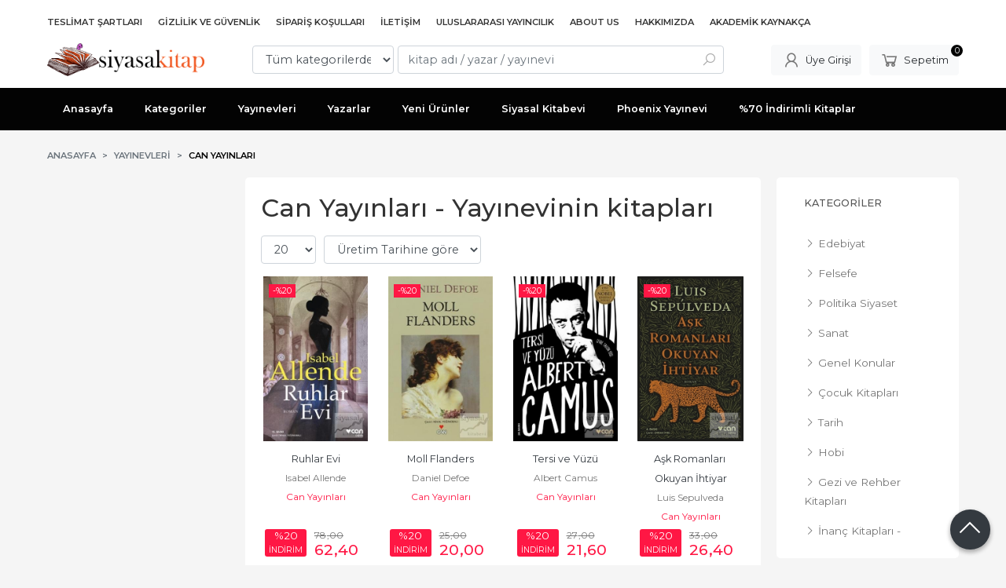

--- FILE ---
content_type: text/html; charset=utf-8;
request_url: https://www.siyasalkitap.com/can-yayinlari
body_size: 9409
content:
<!DOCTYPE html>
<html lang="tr-TR">
<head>
<meta http-equiv="Content-Type" content="text/html; charset=utf-8" />
<title>Can Yayınları - Yayınevinin kitapları</title>
<meta name="description" content="Can Yayınları - Yayınevinin kitapları" />
<meta name="keywords" content="Can Yayınları - Yayınevinin kitapları" />
<meta name="robots" content="index, follow" />
 

<meta name="viewport" content="width=device-width, initial-scale=1, maximum-scale=2"/>
<meta name="apple-mobile-web-app-capable" content="yes"/>


<link rel="canonical" href="https://www.siyasalkitap.com/can-yayinlari" />
<meta property="og:url" content="https://www.siyasalkitap.com/can-yayinlari" />


<link rel="dns-prefetch" href="//cdn1.dokuzsoft.com" />
<link rel="dns-prefetch" href="//stats.g.doubleclick.net" />
<link rel="dns-prefetch" href="//www.google-analytics.com" />
<link rel="dns-prefetch" href="//www.googleadservices.com" />

<link rel="shortcut icon" href="/u/siyasalkitap/favicon.ico?v=39966" type="image/x-icon" />

 <link type="text/css" href="https://stackpath.bootstrapcdn.com/bootstrap/4.5.0/css/bootstrap.min.css" rel="stylesheet" />
<link type="text/css" href="https://cdnjs.cloudflare.com/ajax/libs/line-awesome/1.3.0/line-awesome/css/line-awesome.min.css" rel="stylesheet" />
<link type="text/css" href="https://cdn.jsdelivr.net/npm/slick-carousel@1.8.1/slick/slick.css" rel="stylesheet" />
<link type="text/css" href="/js/fancybox/jquery.fancybox.css?v=39966" rel="stylesheet" />
<link type="text/css" href="/templates/default-neo/css/main.css?v=39966" rel="stylesheet" />
<link type="text/css" href="/templates/default-neo/css/color.default.css?v=39966" rel="stylesheet" />
<link type="text/css" href="/u/siyasalkitap/custom_user_default-neo.css?v=39966" rel="stylesheet" />

<!-- Google tag (gtag.js) -->
<script async src="https://www.googletagmanager.com/gtag/js?id=G-RXN5ZDZJ4S"></script>
<script>
  window.dataLayer = window.dataLayer || [];
  function gtag(){dataLayer.push(arguments);}
  gtag('js', new Date());

  gtag('config', 'G-RXN5ZDZJ4S');
</script>
<style>
body, html {
  --color-primary: 3, 3, 3;
  --color-lighten10: 26, 26, 26;
  --color-lighten15: 39, 39, 39;
  --color-lighten20: 51, 51, 51;
  --color-darken3: 0, 0, 0;
  --color-darken6: 0, 0, 0;
    --color-secondary: 0, 0, 0;
  }
</style>

</head>

<body>
  <div class="page page_prdlist   ">
    <div class="container-page container-fluid container_logged_out">
      <div class="Content-wrapper">

        <div class="banner_top"></div>

                <div class="Header-top">
	<div class="container">

	<div class="Header-top-menu">
			<ul>
			<li ><a href="/teslimat-sartlari-pg3.html" ><span>Teslimat Şartları</span></a>
				</li>			
			<li ><a href="/gizlilik-ve-guvenlik" ><span>Gizlilik ve Güvenlik</span></a>
				</li>			
			<li ><a href="/siparis-kosullari" ><span>Sipariş Koşulları</span></a>
				</li>			
			<li ><a href="/iletisim.html" ><span>İletişim</span></a>
				</li>			
			<li ><a href="/uluslararasi-yayincilik-1" target="_blank"><span>Uluslararası Yayıncılık</span></a>
				</li>			
			<li ><a href="/about-us" ><span>About Us</span></a>
				</li>			
			<li ><a href="/hakkimizda" ><span>Hakkımızda</span></a>
				</li>			
			<li ><a href="/akademik-kaynakca" ><span>Akademik Kaynakça</span></a>
				</li>			
			
	</ul>

	</div>
	
	<div class="user_menu">
		<ul>
			      
    
            						
          <li>
            <a href="https://www.siyasalkitap.com/register" rel="nofollow">
              <span>Üye ol</span>
            </a>
          </li>            
                      

      
      
			<li>
				<a href="https://www.siyasalkitap.com/login" rel="nofollow">
					<span>Üye Girişi</span>
				</a>
			</li>
			
					</ul>
	</div>
	</div>
</div><header class="Header Header--sticky">
  <div class="container Header-container">
    <div class="Header-logo">
      <i id="HeaderMenuOpen" class="la la-bars"></i>
      <a href="https://www.siyasalkitap.com/">
        <img src="/u/siyasalkitap/revize4-1602748679.png" alt="www.siyasalkitap.com">
      </a>
      <i id="HeaderSearchOpen" class="la la-search"></i>
    </div>

    <div class="Search" data-error-text="Arama için en az 3 karakter girmelisiniz.">
	<div class="Search-overlay"></div>
	<div class="Search-container">
		<i id="HeaderSearchClose" class="la la-close"></i>	
		<form action="https://www.siyasalkitap.com/search" onsubmit="return checkSearchForm(this);">
			<input type="hidden" name="p" value="Products" />
			<input type="hidden" id="q_field_active" name="q_field_active" value="0" />

			<div class="Search-content">
				<div class="form-group form-group-select">
				  <select class="form-control shadow-none" id="ctg_id" name="ctg_id">
				  	<option value="">Tüm kategorilerde</option>
							
	<option value="501">Aile Çocuk</option>
	
	<option value="365">Bilgisayar</option>
	
	<option value="511">Diğer</option>
	
	<option value="265">Gezi ve Rehber Kitapları</option>
	
	<option value="488">Hizmet</option>
	
	<option value="307">İnanç Kitapları - Mitolojiler</option>
	
	<option value="270">Politika Siyaset</option>
	
	<option value="297">Sanat</option>
	
	<option value="290">Yabancı Dilde Kitaplar</option>
	
	<option value="279">Yemek Kitapları</option>
	
	<option value="73">Akademik</option>
	
	<option value="125">Bilim - Mühendislik</option>
	
	<option value="74">Çocuk Kitapları</option>
	
	<option value="130">Edebiyat</option>
	
	<option value="109">Eğitim</option>
	
	<option value="81">Ekonomi</option>
	
	<option value="94">Felsefe</option>
	
	<option value="252">Foreign Rights</option>
	
	<option value="234">Genel Konular</option>
	
	<option value="190">Hobi</option>
	
	<option value="105">Hukuk</option>
	
	<option value="165">İnsan ve Toplum</option>
	
	<option value="215">İslam</option>
	
	<option value="506">İthaki Yayınları - Bilimkurgu Dizisi</option>
	
	<option value="524">Kıta Dağıtım</option>
	
	<option value="124">Mitoloji - İnanç Kitapları</option>
	
	<option value="223">Müzik</option>
	
	<option value="206">Periyodik Yayınlar</option>
	
	<option value="192">Politika - Siyaset</option>
	
	<option value="241">Psikoloji</option>
	
	<option value="254">Sağlık</option>
	
	<option value="207">Sosyoloji</option>
	
	<option value="80">Şiir Kitapları</option>
	
	<option value="174">Tarih</option>
	
	<option value="520">V. İlişkisel Sosyal Bilimler Kongresi</option>

				  </select>
				</div>
				<div class="form-group form-group-search">
				  <input data-container="form-group-search" type="text" name="q" id="qsearch" class="form-control shadow-none" value="" placeholder="kitap adı / yazar / yayınevi " autocomplete="off">
					<button type="submit" class="btn" name="search">
						<i class="la la-search"></i>
					</button>
					<div class="Search-autocomplete">
						<div class="Search-autocomplete-content"></div>
						<div class="Search-autocomplete-none">Sonuç bulunamadı</div>
					</div>
				</div>
			</div>
			<!--<a class="Search-detail" href="https://www.siyasalkitap.com/index.php?p=Products&amp;search_form=1" rel="nofollow">Detaylı Arama</a>-->

			<input type="hidden" id="q_field" name="q_field" value="" />
		</form>
	</div>
</div>
    <div class="Header-right">
      <div class="Header-right-profile">
                <a class="btn btn-light" href="https://www.siyasalkitap.com/login" rel="nofollow">
          <i class="la la-user"></i>
          <span>Üye Girişi</span>
        </a>
              </div>
              <div class="Cart ">
	<div class="Cart-icon">
    <a href="https://www.siyasalkitap.com/cart" class="btn btn-light">
      <i class="la la-shopping-cart"></i>
      <span>Sepetim</span>
      <span class="dy_cart_prd_count">0</span>
    </a>
  </div>
</div>

<div class="cart_box_container"></div>          </div>
  </div>

  <nav class="Header-menu">
    <div class="Header-menu-overlay"></div>
    <div class="container">
      <i id="HeaderMenuClose" class="la la-times"></i>
      <div class="Header-right">
        <div class="Header-right-profile">
                    <a class="btn btn-light" href="https://www.siyasalkitap.com/login" rel="nofollow">
            <i class="la la-user"></i>
            <span>Üye Girişi</span>
          </a>
                  </div>
                  <div class="Cart ">
	<div class="Cart-icon">
    <a href="https://www.siyasalkitap.com/cart" class="btn btn-light">
      <i class="la la-shopping-cart"></i>
      <span>Sepetim</span>
      <span class="dy_cart_prd_count">0</span>
    </a>
  </div>
</div>

<div class="cart_box_container"></div>              </div>
      	<ul>
			<li ><a href="/" ><span>Anasayfa</span></a>
				</li>			
			<li ><a href="/kategoriler.html" ><span>Kategoriler</span></a>
				</li>			
			<li ><a href="/yayinevleri.html" ><span>Yayınevleri</span></a>
				</li>			
			<li ><a href="/yazarlar.html" ><span>Yazarlar</span></a>
				</li>			
			<li ><a href="/yeni-urunler" ><span>Yeni Ürünler</span></a>
				</li>			
			<li ><a href="/siyasal-kitabevi" ><span>Siyasal Kitabevi</span></a>
				</li>			
			<li ><a href="/index.php?p=Products&pub_id=1005" ><span>Phoenix Yayınevi</span></a>
				</li>			
			<li ><a href="/70-indirimli-kitaplar-1" ><span>%70 İndirimli Kitaplar</span></a>
				</li>			
			
	</ul>

          </div>
  </nav>
</header>        
        <main class="Content">
        	<div class="container">
            
            <nav aria-label="breadcrumb">
	<ul class="breadcrumb" itemscope itemtype="https://schema.org/BreadcrumbList">
														<li class="breadcrumb-item" aria-current="page" itemprop="itemListElement" itemscope itemtype="https://schema.org/ListItem">
					<a itemprop="item" href="/">
						<span itemprop="name">Anasayfa</span>
					</a>
					<meta itemprop="position" content="1" />
				</li>
															<li class="breadcrumb-item" aria-current="page" itemprop="itemListElement" itemscope itemtype="https://schema.org/ListItem">
					<a itemprop="item" href="/yayinevleri.html">
						<span itemprop="name">Yayınevleri</span>
					</a>
					<meta itemprop="position" content="2" />
				</li>
															<li class="breadcrumb-item active" aria-current="page" itemprop="itemListElement" itemscope itemtype="https://schema.org/ListItem">
					<a itemprop="item" href="https://www.siyasalkitap.com/can-yayinlari">
						<span itemprop="name">Can Yayınları</span>
					</a>
					<meta itemprop="position" content="3" />
				</li>
						</ul>
</nav>          </div>

                  	<div class="layout_010">	
        	<div>
	<div class="mod_container " id="mod_container_189" >
   <div class="container">
     
   </div> 
  </div>	
</div>
        	</div>
        	
        	<div id="layout_style" class="container layout_111">
                          <div class="side_column left_column">
                
              </div>
                        <div class="main_content">
                              <div class="list prd_list">
		<div class="prd_list_container_box">
		<div class="prd_list_container">
			<h1 class="contentHeader prdListHeader">Can Yayınları - Yayınevinin kitapları</h1>
			
			
										
			<div class="prd_list_settings">
				<form action="https://www.siyasalkitap.com/can-yayinlari?" method="get" id="prd_filter">
					<input type='hidden' name='p' value='Products' /><input type='hidden' name='pub_id' value='7043' /><input type='hidden' name='sort_type' value='prd_press_date-desc' /><input type='hidden' name='page' value='1' />
										<div class="sort_options">
						<div class="form-group rec_per_page">
							<select title="Ürün Göster" onchange="$('#prd_filter').submit();" class="form-control" name="rec_per_page">
								<option value="10">10</option>
<option value="20" selected="selected">20</option>
<option value="30">30</option>
<option value="40">40</option>
<option value="50">50</option>
<option value="100">100</option>

							</select>
						</div>
						<div class="form-group">
							<select title="Sırala" onchange="$('#prd_filter').submit();" class="form-control sort_type" name="sort_type">
								<option value="prd_id-desc">Siteye eklenme tarihine göre yeniden eskiye</option>
<option value="prd_id-asc">Siteye eklenme tarihine göre eskiden yeniye</option>
<option value="prd_press_date-desc" selected="selected">Üretim Tarihine göre yeniden eskiye</option>
<option value="prd_press_date-asc">Üretim Tarihine göre eskiden yeniye</option>
<option value="prd_barcode-desc">Barkod numarasına göre azalan</option>
<option value="prd_barcode-asc">Barkod numarasına göre artan</option>
<option value="prd_name-asc">İsme göre artan (A-&gt;Z)</option>
<option value="prd_name-desc">İsme göre azalan (Z-&gt;A)</option>
<option value="prd_final_price-desc">Fiyata göre azalan</option>
<option value="prd_final_price-asc">Fiyata göre artan</option>
<option value="prs_daily-desc">Günlük çok satanlara göre</option>
<option value="prs_weekly-desc">Haftalık çok satanlara göre</option>
<option value="prs_monthly-desc">Aylık çok satanlara göre</option>
<option value="prs_yearly-desc">Yıllık çok satanlara göre</option>
<option value="prs_alltimes-desc">Tüm zamanlar çok satanlara göre</option>
<option value="prd_discount_rate-desc">İndirim oranına göre azalan</option>
<option value="rel-desc">İlişkilendirmeye göre sırala</option>

							</select>
						</div>
					</div>
									</form>

				<a id="ChangeFilters" class="btn btn-sm btn-orange">
					<i class="la la-filter"></i>
				</a>
			</div>
      
            
      
												<ul class="grid grid-4">
			<li>
<div class="Product Product_b Product_438064" data-prd-id="438064" data-prd-barcode="9789750744624">

	<div class="Product-image-wrapper">
		<div class="Product-image image_b">
			<div class="prd_img_items">
								<div class="discount" data-discount="20">-%<span>20</span></div>							</div>

						
						<a title="Ruhlar Evi" class="tooltip-ajax" href="https://www.siyasalkitap.com/ruhlar-evi">
				<img class="prd_img prd_img_189_0_438064 lazy" width="100" height="100" src="/i/1x1.png" data-src="/u/siyasalkitap/img/b/r/u/ruhlar-evi861df9cb2e151b66e0f95e29ef17e733.jpg" alt="Ruhlar Evi" title="Ruhlar Evi">
			</a>
			
			      			<div class="actions">
								<span class="btn btn-dark btn-sm prd_no_sell_list disabled">Stokta yok</span>
							</div>
      					</div>
	</div>
	<div class="Product-content">
		<div class="name"><a href="https://www.siyasalkitap.com/ruhlar-evi">Ruhlar Evi</a></div>
		<div class="writer"><a href="https://www.siyasalkitap.com/isabel-allende">Isabel Allende</a></div>		
				<div class="publisher"><a href="https://www.siyasalkitap.com/can-yayinlari">Can Yayınları</a></div>
				
    		<div class="price_box">
						<div class="discount">
				<span>%20</span>
				<div class="discount_text">İNDİRİM</div>
			</div>
						<div class="price_box_wrapper">
				<span class="price price_list convert_cur" data-price="78.00" data-cur-code="TL">78<sup>,00</sup> <span class="fa fa-try fa_cur_code"></span></span>
				<span class="price price_sale convert_cur" data-price="62.40" data-cur-code="TL">62<sup>,40</sup> <span class="fa fa-try fa_cur_code"></span></span>
			</div>
		</div>
    	</div>
</div>
</li>
<li>
<div class="Product Product_b Product_467620" data-prd-id="467620" data-prd-barcode="9789750713255">

	<div class="Product-image-wrapper">
		<div class="Product-image image_b">
			<div class="prd_img_items">
								<div class="discount" data-discount="20">-%<span>20</span></div>							</div>

						
						<a title="Moll Flanders" class="tooltip-ajax" href="https://www.siyasalkitap.com/moll-flanders-1">
				<img class="prd_img prd_img_189_1_467620 lazy" width="100" height="100" src="/i/1x1.png" data-src="https://cdn2.dokuzsoft.com/u/siyasalkitap/img/b/m/o/moll-flandersa0558e9623dcfaf8c28df2793389092b.jpg" alt="Moll Flanders" title="Moll Flanders">
			</a>
			
			      			<div class="actions">
								<span class="btn btn-dark btn-sm prd_no_sell_list disabled">Stokta yok</span>
							</div>
      					</div>
	</div>
	<div class="Product-content">
		<div class="name"><a href="https://www.siyasalkitap.com/moll-flanders-1">Moll Flanders</a></div>
		<div class="writer"><a href="https://www.siyasalkitap.com/daniel-defoe">Daniel Defoe</a></div>		
				<div class="publisher"><a href="https://www.siyasalkitap.com/can-yayinlari">Can Yayınları</a></div>
				
    		<div class="price_box">
						<div class="discount">
				<span>%20</span>
				<div class="discount_text">İNDİRİM</div>
			</div>
						<div class="price_box_wrapper">
				<span class="price price_list convert_cur" data-price="25.00" data-cur-code="TL">25<sup>,00</sup> <span class="fa fa-try fa_cur_code"></span></span>
				<span class="price price_sale convert_cur" data-price="20.00" data-cur-code="TL">20<sup>,00</sup> <span class="fa fa-try fa_cur_code"></span></span>
			</div>
		</div>
    	</div>
</div>
</li>
<li>
<div class="Product Product_b Product_632460" data-prd-id="632460" data-prd-barcode="9789750725029">

	<div class="Product-image-wrapper">
		<div class="Product-image image_b">
			<div class="prd_img_items">
								<div class="discount" data-discount="20">-%<span>20</span></div>							</div>

						
						<a title="Tersi ve Yüzü" class="tooltip-ajax" href="https://www.siyasalkitap.com/tersi-ve-yuzu">
				<img class="prd_img prd_img_189_2_632460 lazy" width="100" height="100" src="/i/1x1.png" data-src="https://cdn2.dokuzsoft.com/u/siyasalkitap/img/b/t/e/tersi-ve-yuzu29126b0dceeae369953583381e30586f.jpg" alt="Tersi ve Yüzü" title="Tersi ve Yüzü">
			</a>
			
			      			<div class="actions">
								<span class="btn btn-dark btn-sm prd_no_sell_list disabled">Stokta yok</span>
							</div>
      					</div>
	</div>
	<div class="Product-content">
		<div class="name"><a href="https://www.siyasalkitap.com/tersi-ve-yuzu">Tersi ve Yüzü</a></div>
		<div class="writer"><a href="https://www.siyasalkitap.com/albert-camus">Albert Camus</a></div>		
				<div class="publisher"><a href="https://www.siyasalkitap.com/can-yayinlari">Can Yayınları</a></div>
				
    		<div class="price_box">
						<div class="discount">
				<span>%20</span>
				<div class="discount_text">İNDİRİM</div>
			</div>
						<div class="price_box_wrapper">
				<span class="price price_list convert_cur" data-price="27.00" data-cur-code="TL">27<sup>,00</sup> <span class="fa fa-try fa_cur_code"></span></span>
				<span class="price price_sale convert_cur" data-price="21.60" data-cur-code="TL">21<sup>,60</sup> <span class="fa fa-try fa_cur_code"></span></span>
			</div>
		</div>
    	</div>
</div>
</li>
<li>
<div class="Product Product_b Product_437712" data-prd-id="437712" data-prd-barcode="9789750748721">

	<div class="Product-image-wrapper">
		<div class="Product-image image_b">
			<div class="prd_img_items">
								<div class="discount" data-discount="20">-%<span>20</span></div>							</div>

						
						<a title="Aşk Romanları Okuyan İhtiyar" class="tooltip-ajax" href="https://www.siyasalkitap.com/ask-romanlari-okuyan-ihtiyar">
				<img class="prd_img prd_img_189_3_437712 lazy" width="100" height="100" src="/i/1x1.png" data-src="https://cdn2.dokuzsoft.com/u/siyasalkitap/img/b/a/s/ask-romanlari-okuyan-ihtiyar088980ce5c76cf0ab97df2929f0b22cb.jpg" alt="Aşk Romanları Okuyan İhtiyar" title="Aşk Romanları Okuyan İhtiyar">
			</a>
			
			      			<div class="actions">
								<span class="btn btn-dark btn-sm prd_no_sell_list disabled">Stokta yok</span>
							</div>
      					</div>
	</div>
	<div class="Product-content">
		<div class="name"><a href="https://www.siyasalkitap.com/ask-romanlari-okuyan-ihtiyar">Aşk Romanları Okuyan İhtiyar</a></div>
		<div class="writer"><a href="https://www.siyasalkitap.com/luis-sepulveda">Luis Sepulveda</a></div>		
				<div class="publisher"><a href="https://www.siyasalkitap.com/can-yayinlari">Can Yayınları</a></div>
				
    		<div class="price_box">
						<div class="discount">
				<span>%20</span>
				<div class="discount_text">İNDİRİM</div>
			</div>
						<div class="price_box_wrapper">
				<span class="price price_list convert_cur" data-price="33.00" data-cur-code="TL">33<sup>,00</sup> <span class="fa fa-try fa_cur_code"></span></span>
				<span class="price price_sale convert_cur" data-price="26.40" data-cur-code="TL">26<sup>,40</sup> <span class="fa fa-try fa_cur_code"></span></span>
			</div>
		</div>
    	</div>
</div>
</li>
<li>
<div class="Product Product_b Product_444091" data-prd-id="444091" data-prd-barcode="9789750715242">

	<div class="Product-image-wrapper">
		<div class="Product-image image_b">
			<div class="prd_img_items">
								<div class="discount" data-discount="20">-%<span>20</span></div>							</div>

						
						<a title="Genç Bir Romancıya Mektuplar" class="tooltip-ajax" href="https://www.siyasalkitap.com/genc-bir-romanciya-mektuplar">
				<img class="prd_img prd_img_189_4_444091 lazy" width="100" height="100" src="/i/1x1.png" data-src="https://cdn2.dokuzsoft.com/u/siyasalkitap/img/b/g/e/genc-bir-romanciya-mektuplar11d770011ab5505caf01a6c3f51780c2.jpg" alt="Genç Bir Romancıya Mektuplar" title="Genç Bir Romancıya Mektuplar">
			</a>
			
			      			<div class="actions">
								<span class="btn btn-dark btn-sm prd_no_sell_list disabled">Stokta yok</span>
							</div>
      					</div>
	</div>
	<div class="Product-content">
		<div class="name"><a href="https://www.siyasalkitap.com/genc-bir-romanciya-mektuplar">Genç Bir Romancıya Mektuplar</a></div>
		<div class="writer"><a href="https://www.siyasalkitap.com/mario-vargas-llosa">Mario Vargas Llosa</a></div>		
				<div class="publisher"><a href="https://www.siyasalkitap.com/can-yayinlari">Can Yayınları</a></div>
				
    		<div class="price_box">
						<div class="discount">
				<span>%20</span>
				<div class="discount_text">İNDİRİM</div>
			</div>
						<div class="price_box_wrapper">
				<span class="price price_list convert_cur" data-price="31.00" data-cur-code="TL">31<sup>,00</sup> <span class="fa fa-try fa_cur_code"></span></span>
				<span class="price price_sale convert_cur" data-price="24.80" data-cur-code="TL">24<sup>,80</sup> <span class="fa fa-try fa_cur_code"></span></span>
			</div>
		</div>
    	</div>
</div>
</li>
<li>
<div class="Product Product_b Product_372529" data-prd-id="372529" data-prd-barcode="9789750733598">

	<div class="Product-image-wrapper">
		<div class="Product-image image_b">
			<div class="prd_img_items">
								<div class="discount" data-discount="20">-%<span>20</span></div>							</div>

						
						<a title="Ağaçtaki Kız" class="tooltip-ajax" href="https://www.siyasalkitap.com/agactaki-kiz">
				<img class="prd_img prd_img_189_5_372529 lazy" width="100" height="100" src="/i/1x1.png" data-src="https://cdn2.dokuzsoft.com/u/siyasalkitap/img/b/a/g/agactaki-kiz68e33ce31358eb5f4c85d360e82669a6.jpg" alt="Ağaçtaki Kız" title="Ağaçtaki Kız">
			</a>
			
			      			<div class="actions">
								<span class="btn btn-dark btn-sm prd_no_sell_list disabled">Stokta yok</span>
							</div>
      					</div>
	</div>
	<div class="Product-content">
		<div class="name"><a href="https://www.siyasalkitap.com/agactaki-kiz">Ağaçtaki Kız</a></div>
		<div class="writer"><a href="https://www.siyasalkitap.com/sebnem-isiguzel">Şebnem İşigüzel</a></div>		
				<div class="publisher"><a href="https://www.siyasalkitap.com/can-yayinlari">Can Yayınları</a></div>
				
    		<div class="price_box">
						<div class="discount">
				<span>%20</span>
				<div class="discount_text">İNDİRİM</div>
			</div>
						<div class="price_box_wrapper">
				<span class="price price_list convert_cur" data-price="45.00" data-cur-code="TL">45<sup>,00</sup> <span class="fa fa-try fa_cur_code"></span></span>
				<span class="price price_sale convert_cur" data-price="36.00" data-cur-code="TL">36<sup>,00</sup> <span class="fa fa-try fa_cur_code"></span></span>
			</div>
		</div>
    	</div>
</div>
</li>
<li>
<div class="Product Product_b Product_444111" data-prd-id="444111" data-prd-barcode="9789750706615">

	<div class="Product-image-wrapper">
		<div class="Product-image image_b">
			<div class="prd_img_items">
								<div class="discount" data-discount="20">-%<span>20</span></div>							</div>

						
						<a title="Gökdelen" class="tooltip-ajax" href="https://www.siyasalkitap.com/gokdelen">
				<img class="prd_img prd_img_189_6_444111 lazy" width="100" height="100" src="/i/1x1.png" data-src="https://cdn2.dokuzsoft.com/u/siyasalkitap/img/b/g/o/gokdelena3907a889e9fcf716b581499d2cde2f7.jpg" alt="Gökdelen" title="Gökdelen">
			</a>
			
			      			<div class="actions">
								<span class="btn btn-dark btn-sm prd_no_sell_list disabled">Stokta yok</span>
							</div>
      					</div>
	</div>
	<div class="Product-content">
		<div class="name"><a href="https://www.siyasalkitap.com/gokdelen">Gökdelen</a></div>
		<div class="writer"><a href="https://www.siyasalkitap.com/tahsin-yucel">Tahsin Yücel</a></div>		
				<div class="publisher"><a href="https://www.siyasalkitap.com/can-yayinlari">Can Yayınları</a></div>
				
    		<div class="price_box">
						<div class="discount">
				<span>%20</span>
				<div class="discount_text">İNDİRİM</div>
			</div>
						<div class="price_box_wrapper">
				<span class="price price_list convert_cur" data-price="65.00" data-cur-code="TL">65<sup>,00</sup> <span class="fa fa-try fa_cur_code"></span></span>
				<span class="price price_sale convert_cur" data-price="52.00" data-cur-code="TL">52<sup>,00</sup> <span class="fa fa-try fa_cur_code"></span></span>
			</div>
		</div>
    	</div>
</div>
</li>
<li>
<div class="Product Product_b Product_439118" data-prd-id="439118" data-prd-barcode="9789755104744">

	<div class="Product-image-wrapper">
		<div class="Product-image image_b">
			<div class="prd_img_items">
								<div class="discount" data-discount="20">-%<span>20</span></div>							</div>

						
						<a title="Yolculuk Günlükleri" class="tooltip-ajax" href="https://www.siyasalkitap.com/yolculuk-gunlukleri">
				<img class="prd_img prd_img_189_7_439118 lazy" width="100" height="100" src="/i/1x1.png" data-src="https://cdn2.dokuzsoft.com/u/siyasalkitap/img/b/y/o/yolculuk-gunlukleri73061e1030a32f40fe98bf585f2e2f50.jpg" alt="Yolculuk Günlükleri" title="Yolculuk Günlükleri">
			</a>
			
			      			<div class="actions">
								<span class="btn btn-dark btn-sm prd_no_sell_list disabled">Stokta yok</span>
							</div>
      					</div>
	</div>
	<div class="Product-content">
		<div class="name"><a href="https://www.siyasalkitap.com/yolculuk-gunlukleri">Yolculuk Günlükleri</a></div>
		<div class="writer"><a href="https://www.siyasalkitap.com/albert-camus">Albert Camus</a></div>		
				<div class="publisher"><a href="https://www.siyasalkitap.com/can-yayinlari">Can Yayınları</a></div>
				
    		<div class="price_box">
						<div class="discount">
				<span>%20</span>
				<div class="discount_text">İNDİRİM</div>
			</div>
						<div class="price_box_wrapper">
				<span class="price price_list convert_cur" data-price="37.00" data-cur-code="TL">37<sup>,00</sup> <span class="fa fa-try fa_cur_code"></span></span>
				<span class="price price_sale convert_cur" data-price="29.60" data-cur-code="TL">29<sup>,60</sup> <span class="fa fa-try fa_cur_code"></span></span>
			</div>
		</div>
    	</div>
</div>
</li>
<li>
<div class="Product Product_b Product_630063" data-prd-id="630063" data-prd-barcode="9789750732232">

	<div class="Product-image-wrapper">
		<div class="Product-image image_b">
			<div class="prd_img_items">
								<div class="discount" data-discount="20">-%<span>20</span></div>							</div>

						
						<a title="Kibritleri Çok Seven Küçük Kız" class="tooltip-ajax" href="https://www.siyasalkitap.com/kibritleri-cok-seven-kucuk-kiz">
				<img class="prd_img prd_img_189_8_630063 lazy" width="100" height="100" src="/i/1x1.png" data-src="https://cdn2.dokuzsoft.com/u/siyasalkitap/img/b/k/i/kibritleri-cok-seven-kucuk-kiz0aea111f9f615eb8b08ec2a501539773.jpg" alt="Kibritleri Çok Seven Küçük Kız" title="Kibritleri Çok Seven Küçük Kız">
			</a>
			
			      			<div class="actions">
								<span class="btn btn-dark btn-sm prd_no_sell_list disabled">Stokta yok</span>
							</div>
      					</div>
	</div>
	<div class="Product-content">
		<div class="name"><a href="https://www.siyasalkitap.com/kibritleri-cok-seven-kucuk-kiz">Kibritleri Çok Seven Küçük Kız</a></div>
		<div class="writer"><a href="https://www.siyasalkitap.com/gaetan-soucy">Gaetan Soucy</a></div>		
				<div class="publisher"><a href="https://www.siyasalkitap.com/can-yayinlari">Can Yayınları</a></div>
				
    		<div class="price_box">
						<div class="discount">
				<span>%20</span>
				<div class="discount_text">İNDİRİM</div>
			</div>
						<div class="price_box_wrapper">
				<span class="price price_list convert_cur" data-price="40.00" data-cur-code="TL">40<sup>,00</sup> <span class="fa fa-try fa_cur_code"></span></span>
				<span class="price price_sale convert_cur" data-price="32.00" data-cur-code="TL">32<sup>,00</sup> <span class="fa fa-try fa_cur_code"></span></span>
			</div>
		</div>
    	</div>
</div>
</li>
<li>
<div class="Product Product_b Product_502833" data-prd-id="502833" data-prd-barcode="9789750738029">

	<div class="Product-image-wrapper">
		<div class="Product-image image_b">
			<div class="prd_img_items">
								<div class="discount" data-discount="20">-%<span>20</span></div>							</div>

						
						<a title="Iskarta Hayatlar" class="tooltip-ajax" href="https://www.siyasalkitap.com/iskarta-hayatlar">
				<img class="prd_img prd_img_189_9_502833 lazy" width="100" height="100" src="/i/1x1.png" data-src="https://cdn2.dokuzsoft.com/u/siyasalkitap/img/b/i/s/iskarta-hayatlarf35a7df90c9d6caaa39343ecb6740226.jpg" alt="Iskarta Hayatlar" title="Iskarta Hayatlar">
			</a>
			
			      			<div class="actions">
								<span class="btn btn-dark btn-sm prd_no_sell_list disabled">Stokta yok</span>
							</div>
      					</div>
	</div>
	<div class="Product-content">
		<div class="name"><a href="https://www.siyasalkitap.com/iskarta-hayatlar">Iskarta Hayatlar</a></div>
		<div class="writer"><a href="https://www.siyasalkitap.com/zygmunt-bauman">Zygmunt Bauman</a></div>		
				<div class="publisher"><a href="https://www.siyasalkitap.com/can-yayinlari">Can Yayınları</a></div>
				
    		<div class="price_box">
						<div class="discount">
				<span>%20</span>
				<div class="discount_text">İNDİRİM</div>
			</div>
						<div class="price_box_wrapper">
				<span class="price price_list convert_cur" data-price="23.00" data-cur-code="TL">23<sup>,00</sup> <span class="fa fa-try fa_cur_code"></span></span>
				<span class="price price_sale convert_cur" data-price="18.40" data-cur-code="TL">18<sup>,40</sup> <span class="fa fa-try fa_cur_code"></span></span>
			</div>
		</div>
    	</div>
</div>
</li>
<li>
<div class="Product Product_b Product_457685" data-prd-id="457685" data-prd-barcode="9789750736940">

	<div class="Product-image-wrapper">
		<div class="Product-image image_b">
			<div class="prd_img_items">
								<div class="discount" data-discount="20">-%<span>20</span></div>							</div>

						
						<a title="Fizik Üzerine Yedi Kısa Ders" class="tooltip-ajax" href="https://www.siyasalkitap.com/fizik-uzerine-yedi-kisa-ders">
				<img class="prd_img prd_img_189_10_457685 lazy" width="100" height="100" src="/i/1x1.png" data-src="https://cdn2.dokuzsoft.com/u/siyasalkitap/img/b/f/i/fizik-uzerine-yedi-kisa-ders64404410f23769658ab595eecc652e94.jpg" alt="Fizik Üzerine Yedi Kısa Ders" title="Fizik Üzerine Yedi Kısa Ders">
			</a>
			
			      			<div class="actions">
								<span class="btn btn-dark btn-sm prd_no_sell_list disabled">Stokta yok</span>
							</div>
      					</div>
	</div>
	<div class="Product-content">
		<div class="name"><a href="https://www.siyasalkitap.com/fizik-uzerine-yedi-kisa-ders">Fizik Üzerine Yedi Kısa Ders</a></div>
		<div class="writer"><a href="https://www.siyasalkitap.com/carlo-rovelli">Carlo Rovelli</a></div>		
				<div class="publisher"><a href="https://www.siyasalkitap.com/can-yayinlari">Can Yayınları</a></div>
				
    		<div class="price_box">
						<div class="discount">
				<span>%20</span>
				<div class="discount_text">İNDİRİM</div>
			</div>
						<div class="price_box_wrapper">
				<span class="price price_list convert_cur" data-price="15.00" data-cur-code="TL">15<sup>,00</sup> <span class="fa fa-try fa_cur_code"></span></span>
				<span class="price price_sale convert_cur" data-price="12.00" data-cur-code="TL">12<sup>,00</sup> <span class="fa fa-try fa_cur_code"></span></span>
			</div>
		</div>
    	</div>
</div>
</li>
<li>
<div class="Product Product_b Product_565708" data-prd-id="565708" data-prd-barcode="9789750738753">

	<div class="Product-image-wrapper">
		<div class="Product-image image_b">
			<div class="prd_img_items">
								<div class="discount" data-discount="20">-%<span>20</span></div>							</div>

						
						<a title="Titan&#039;ın Sirenleri" class="tooltip-ajax" href="https://www.siyasalkitap.com/titanin-sirenleri">
				<img class="prd_img prd_img_189_11_565708 lazy" width="100" height="100" src="/i/1x1.png" data-src="https://cdn2.dokuzsoft.com/u/siyasalkitap/img/b/t/i/titanin-sirenleri40d64a11b9ccf37a18f54e987fd8bfc8.jpg" alt="Titan&#039;ın Sirenleri" title="Titan&#039;ın Sirenleri">
			</a>
			
			      			<div class="actions">
								<span class="btn btn-dark btn-sm prd_no_sell_list disabled">Stokta yok</span>
							</div>
      					</div>
	</div>
	<div class="Product-content">
		<div class="name"><a href="https://www.siyasalkitap.com/titanin-sirenleri">Titan&#039;ın Sirenleri</a></div>
		<div class="writer"><a href="https://www.siyasalkitap.com/kurt-vonnegut">Kurt Vonnegut</a></div>		
				<div class="publisher"><a href="https://www.siyasalkitap.com/can-yayinlari">Can Yayınları</a></div>
				
    		<div class="price_box">
						<div class="discount">
				<span>%20</span>
				<div class="discount_text">İNDİRİM</div>
			</div>
						<div class="price_box_wrapper">
				<span class="price price_list convert_cur" data-price="67.00" data-cur-code="TL">67<sup>,00</sup> <span class="fa fa-try fa_cur_code"></span></span>
				<span class="price price_sale convert_cur" data-price="53.60" data-cur-code="TL">53<sup>,60</sup> <span class="fa fa-try fa_cur_code"></span></span>
			</div>
		</div>
    	</div>
</div>
</li>
<li>
<div class="Product Product_b Product_473823" data-prd-id="473823" data-prd-barcode="9789750722202">

	<div class="Product-image-wrapper">
		<div class="Product-image image_b">
			<div class="prd_img_items">
								<div class="discount" data-discount="20">-%<span>20</span></div>							</div>

						
						<a title="Kuyu ve Sarkaç" class="tooltip-ajax" href="https://www.siyasalkitap.com/kuyu-ve-sarkac-2">
				<img class="prd_img prd_img_189_12_473823 lazy" width="100" height="100" src="/i/1x1.png" data-src="https://cdn2.dokuzsoft.com/u/siyasalkitap/img/b/k/u/kuyu-ve-sarkac2870890af105350160e55068a3b2c3cb.jpg" alt="Kuyu ve Sarkaç" title="Kuyu ve Sarkaç">
			</a>
			
			      			<div class="actions">
								<span class="btn btn-dark btn-sm prd_no_sell_list disabled">Stokta yok</span>
							</div>
      					</div>
	</div>
	<div class="Product-content">
		<div class="name"><a href="https://www.siyasalkitap.com/kuyu-ve-sarkac-2">Kuyu ve Sarkaç</a></div>
		<div class="writer"><a href="https://www.siyasalkitap.com/edgar-allan-poe">Edgar Allan Poe</a></div>		
				<div class="publisher"><a href="https://www.siyasalkitap.com/can-yayinlari">Can Yayınları</a></div>
				
    		<div class="price_box">
						<div class="discount">
				<span>%20</span>
				<div class="discount_text">İNDİRİM</div>
			</div>
						<div class="price_box_wrapper">
				<span class="price price_list convert_cur" data-price="18.00" data-cur-code="TL">18<sup>,00</sup> <span class="fa fa-try fa_cur_code"></span></span>
				<span class="price price_sale convert_cur" data-price="14.40" data-cur-code="TL">14<sup>,40</sup> <span class="fa fa-try fa_cur_code"></span></span>
			</div>
		</div>
    	</div>
</div>
</li>
<li>
<div class="Product Product_b Product_372770" data-prd-id="372770" data-prd-barcode="9789750733710">

	<div class="Product-image-wrapper">
		<div class="Product-image image_b">
			<div class="prd_img_items">
								<div class="discount" data-discount="20">-%<span>20</span></div>							</div>

						
						<a title="Akışkan Modernite" class="tooltip-ajax" href="https://www.siyasalkitap.com/akiskan-modernite">
				<img class="prd_img prd_img_189_13_372770 lazy" width="100" height="100" src="/i/1x1.png" data-src="https://cdn2.dokuzsoft.com/u/siyasalkitap/img/b/a/k/akiskan-modernite8e190a8c4da050b8e307f17697048bd8.jpg" alt="Akışkan Modernite" title="Akışkan Modernite">
			</a>
			
			      			<div class="actions">
								<span class="btn btn-dark btn-sm prd_no_sell_list disabled">Stokta yok</span>
							</div>
      					</div>
	</div>
	<div class="Product-content">
		<div class="name"><a href="https://www.siyasalkitap.com/akiskan-modernite">Akışkan Modernite</a></div>
		<div class="writer"><a href="https://www.siyasalkitap.com/zygmunt-bauman">Zygmunt Bauman</a></div>		
				<div class="publisher"><a href="https://www.siyasalkitap.com/can-yayinlari">Can Yayınları</a></div>
				
    		<div class="price_box">
						<div class="discount">
				<span>%20</span>
				<div class="discount_text">İNDİRİM</div>
			</div>
						<div class="price_box_wrapper">
				<span class="price price_list convert_cur" data-price="65.00" data-cur-code="TL">65<sup>,00</sup> <span class="fa fa-try fa_cur_code"></span></span>
				<span class="price price_sale convert_cur" data-price="52.00" data-cur-code="TL">52<sup>,00</sup> <span class="fa fa-try fa_cur_code"></span></span>
			</div>
		</div>
    	</div>
</div>
</li>
<li>
<div class="Product Product_b Product_591481" data-prd-id="591481" data-prd-barcode="9789750726927">

	<div class="Product-image-wrapper">
		<div class="Product-image image_b">
			<div class="prd_img_items">
								<div class="discount" data-discount="20">-%<span>20</span></div>							</div>

						
						<a title="Hatırladıklarım" class="tooltip-ajax" href="https://www.siyasalkitap.com/hatirladiklarim-1">
				<img class="prd_img prd_img_189_14_591481 lazy" width="100" height="100" src="/i/1x1.png" data-src="https://cdn2.dokuzsoft.com/u/siyasalkitap/img/b/h/a/hatirladiklarim42c80a1f8e7563fd3ac089f6406be5d6.jpg" alt="Hatırladıklarım" title="Hatırladıklarım">
			</a>
			
			      			<div class="actions">
								<span class="btn btn-dark btn-sm prd_no_sell_list disabled">Stokta yok</span>
							</div>
      					</div>
	</div>
	<div class="Product-content">
		<div class="name"><a href="https://www.siyasalkitap.com/hatirladiklarim-1">Hatırladıklarım</a></div>
		<div class="writer"><a href="https://www.siyasalkitap.com/zekeriya-sertel">Zekeriya Sertel</a></div>		
				<div class="publisher"><a href="https://www.siyasalkitap.com/can-yayinlari">Can Yayınları</a></div>
				
    		<div class="price_box">
						<div class="discount">
				<span>%20</span>
				<div class="discount_text">İNDİRİM</div>
			</div>
						<div class="price_box_wrapper">
				<span class="price price_list convert_cur" data-price="41.00" data-cur-code="TL">41<sup>,00</sup> <span class="fa fa-try fa_cur_code"></span></span>
				<span class="price price_sale convert_cur" data-price="32.80" data-cur-code="TL">32<sup>,80</sup> <span class="fa fa-try fa_cur_code"></span></span>
			</div>
		</div>
    	</div>
</div>
</li>
<li>
<div class="Product Product_b Product_583153" data-prd-id="583153" data-prd-barcode="9789750727054">

	<div class="Product-image-wrapper">
		<div class="Product-image image_b">
			<div class="prd_img_items">
								<div class="discount" data-discount="20">-%<span>20</span></div>							</div>

						
						<a title="Roman Gibi" class="tooltip-ajax" href="https://www.siyasalkitap.com/roman-gibi-1">
				<img class="prd_img prd_img_189_15_583153 lazy" width="100" height="100" src="/i/1x1.png" data-src="https://cdn2.dokuzsoft.com/u/siyasalkitap/img/b/r/o/roman-gibiaefb32aa2bad62382ee9a5f7e8d048fa.jpg" alt="Roman Gibi" title="Roman Gibi">
			</a>
			
			      			<div class="actions">
								<span class="btn btn-dark btn-sm prd_no_sell_list disabled">Stokta yok</span>
							</div>
      					</div>
	</div>
	<div class="Product-content">
		<div class="name"><a href="https://www.siyasalkitap.com/roman-gibi-1">Roman Gibi</a></div>
		<div class="writer"><a href="https://www.siyasalkitap.com/sabiha-sertel">Sabiha Sertel</a></div>		
				<div class="publisher"><a href="https://www.siyasalkitap.com/can-yayinlari">Can Yayınları</a></div>
				
    		<div class="price_box">
						<div class="discount">
				<span>%20</span>
				<div class="discount_text">İNDİRİM</div>
			</div>
						<div class="price_box_wrapper">
				<span class="price price_list convert_cur" data-price="49.00" data-cur-code="TL">49<sup>,00</sup> <span class="fa fa-try fa_cur_code"></span></span>
				<span class="price price_sale convert_cur" data-price="39.20" data-cur-code="TL">39<sup>,20</sup> <span class="fa fa-try fa_cur_code"></span></span>
			</div>
		</div>
    	</div>
</div>
</li>
<li>
<div class="Product Product_b Product_435632" data-prd-id="435632" data-prd-barcode="9789750724992">

	<div class="Product-image-wrapper">
		<div class="Product-image image_b">
			<div class="prd_img_items">
								<div class="discount" data-discount="20">-%<span>20</span></div>							</div>

						
						<a title="Usta ile Margarita" class="tooltip-ajax" href="https://www.siyasalkitap.com/usta-ile-margarita">
				<img class="prd_img prd_img_189_16_435632 lazy" width="100" height="100" src="/i/1x1.png" data-src="https://cdn2.dokuzsoft.com/u/siyasalkitap/img/b/u/s/usta-ile-margarita1a24a3117609424c08a255cfb18a4191.jpg" alt="Usta ile Margarita" title="Usta ile Margarita">
			</a>
			
			      			<div class="actions">
								<span class="btn btn-dark btn-sm prd_no_sell_list disabled">Stokta yok</span>
							</div>
      					</div>
	</div>
	<div class="Product-content">
		<div class="name"><a href="https://www.siyasalkitap.com/usta-ile-margarita">Usta ile Margarita</a></div>
		<div class="writer"><a href="https://www.siyasalkitap.com/mihail-afanasyevic-bulgakov">Mihail Afanasyeviç Bulgakov</a></div>		
				<div class="publisher"><a href="https://www.siyasalkitap.com/can-yayinlari">Can Yayınları</a></div>
				
    		<div class="price_box">
						<div class="discount">
				<span>%20</span>
				<div class="discount_text">İNDİRİM</div>
			</div>
						<div class="price_box_wrapper">
				<span class="price price_list convert_cur" data-price="61.00" data-cur-code="TL">61<sup>,00</sup> <span class="fa fa-try fa_cur_code"></span></span>
				<span class="price price_sale convert_cur" data-price="48.80" data-cur-code="TL">48<sup>,80</sup> <span class="fa fa-try fa_cur_code"></span></span>
			</div>
		</div>
    	</div>
</div>
</li>
<li>
<div class="Product Product_b Product_652791" data-prd-id="652791" data-prd-barcode="9789750721601">

	<div class="Product-image-wrapper">
		<div class="Product-image image_b">
			<div class="prd_img_items">
								<div class="discount" data-discount="20">-%<span>20</span></div>							</div>

						
						<a title="Yüklük" class="tooltip-ajax" href="https://www.siyasalkitap.com/yukluk">
				<img class="prd_img prd_img_189_17_652791 lazy" width="100" height="100" src="/i/1x1.png" data-src="https://cdn2.dokuzsoft.com/u/siyasalkitap/img/b/y/u/yuklukd44848b8fcab7a4993fda6574606aac6.jpg" alt="Yüklük" title="Yüklük">
			</a>
			
			      			<div class="actions">
								<span class="btn btn-dark btn-sm prd_no_sell_list disabled">Stokta yok</span>
							</div>
      					</div>
	</div>
	<div class="Product-content">
		<div class="name"><a href="https://www.siyasalkitap.com/yukluk">Yüklük</a></div>
		<div class="writer"><a href="https://www.siyasalkitap.com/ahmet-buke">Ahmet Büke</a></div>		
				<div class="publisher"><a href="https://www.siyasalkitap.com/can-yayinlari">Can Yayınları</a></div>
				
    		<div class="price_box">
						<div class="discount">
				<span>%20</span>
				<div class="discount_text">İNDİRİM</div>
			</div>
						<div class="price_box_wrapper">
				<span class="price price_list convert_cur" data-price="29.00" data-cur-code="TL">29<sup>,00</sup> <span class="fa fa-try fa_cur_code"></span></span>
				<span class="price price_sale convert_cur" data-price="23.20" data-cur-code="TL">23<sup>,20</sup> <span class="fa fa-try fa_cur_code"></span></span>
			</div>
		</div>
    	</div>
</div>
</li>
<li>
<div class="Product Product_b Product_467581" data-prd-id="467581" data-prd-barcode="9789750714818">

	<div class="Product-image-wrapper">
		<div class="Product-image image_b">
			<div class="prd_img_items">
								<div class="discount" data-discount="20">-%<span>20</span></div>							</div>

						
						<a title="Hayatı Sevme Hastalığı" class="tooltip-ajax" href="https://www.siyasalkitap.com/hayati-sevme-hastaligi">
				<img class="prd_img prd_img_189_18_467581 lazy" width="100" height="100" src="/i/1x1.png" data-src="https://cdn2.dokuzsoft.com/u/siyasalkitap/img/b/h/a/hayati-sevme-hastaligiae1a3ed7cd6739d8cfbad6a5db644389.jpg" alt="Hayatı Sevme Hastalığı" title="Hayatı Sevme Hastalığı">
			</a>
			
			      			<div class="actions">
								<span class="btn btn-dark btn-sm prd_no_sell_list disabled">Stokta yok</span>
							</div>
      					</div>
	</div>
	<div class="Product-content">
		<div class="name"><a href="https://www.siyasalkitap.com/hayati-sevme-hastaligi">Hayatı Sevme Hastalığı</a></div>
		<div class="writer"><a href="https://www.siyasalkitap.com/sibel-k-turker">Sibel K. Türker</a></div>		
				<div class="publisher"><a href="https://www.siyasalkitap.com/can-yayinlari">Can Yayınları</a></div>
				
    		<div class="price_box">
						<div class="discount">
				<span>%20</span>
				<div class="discount_text">İNDİRİM</div>
			</div>
						<div class="price_box_wrapper">
				<span class="price price_list convert_cur" data-price="52.00" data-cur-code="TL">52<sup>,00</sup> <span class="fa fa-try fa_cur_code"></span></span>
				<span class="price price_sale convert_cur" data-price="41.60" data-cur-code="TL">41<sup>,60</sup> <span class="fa fa-try fa_cur_code"></span></span>
			</div>
		</div>
    	</div>
</div>
</li>
<li>
<div class="Product Product_b Product_371795" data-prd-id="371795" data-prd-barcode="9789750733178">

	<div class="Product-image-wrapper">
		<div class="Product-image image_b">
			<div class="prd_img_items">
								<div class="discount" data-discount="20">-%<span>20</span></div>							</div>

						
						<a title="Biz Burada Devrim Yapıyoruz Sinyorita" class="tooltip-ajax" href="https://www.siyasalkitap.com/biz-burada-devrim-yapiyoruz-sinyorita">
				<img class="prd_img prd_img_189_19_371795 lazy" width="100" height="100" src="/i/1x1.png" data-src="https://cdn2.dokuzsoft.com/u/siyasalkitap/img/b/b/i/biz-burada-devrim-yapiyoruz-sinyorita1ca0bdb0825c61bf11390e6a007b9a2c.jpg" alt="Biz Burada Devrim Yapıyoruz Sinyorita" title="Biz Burada Devrim Yapıyoruz Sinyorita">
			</a>
			
			      			<div class="actions">
								<span class="btn btn-dark btn-sm prd_no_sell_list disabled">Stokta yok</span>
							</div>
      					</div>
	</div>
	<div class="Product-content">
		<div class="name"><a href="https://www.siyasalkitap.com/biz-burada-devrim-yapiyoruz-sinyorita">Biz Burada Devrim Yapıyoruz Sinyorita</a></div>
		<div class="writer"><a href="https://www.siyasalkitap.com/ece-temelkuran">Ece Temelkuran</a></div>		
				<div class="publisher"><a href="https://www.siyasalkitap.com/can-yayinlari">Can Yayınları</a></div>
				
    		<div class="price_box">
						<div class="discount">
				<span>%20</span>
				<div class="discount_text">İNDİRİM</div>
			</div>
						<div class="price_box_wrapper">
				<span class="price price_list convert_cur" data-price="21.30" data-cur-code="TL">21<sup>,30</sup> <span class="fa fa-try fa_cur_code"></span></span>
				<span class="price price_sale convert_cur" data-price="17.04" data-cur-code="TL">17<sup>,04</sup> <span class="fa fa-try fa_cur_code"></span></span>
			</div>
		</div>
    	</div>
</div>
</li>
			</ul>
			<nav class="mt-4" aria-label="navigation">
	<ul class="pagination">
					
				
				
				<li class="page-item active page-item-number">
			<a class="page-link" href="https://www.siyasalkitap.com/can-yayinlari?pub_id=7043&amp;sort_type=prd_press_date-desc&amp;page=1">
				<span>1</span>
			</a>
		</li>
				<li class="page-item page-item-number">
			<a class="page-link" href="https://www.siyasalkitap.com/can-yayinlari?pub_id=7043&amp;sort_type=prd_press_date-desc&amp;page=2">
				<span>2</span>
			</a>
		</li>
				<li class="page-item page-item-number">
			<a class="page-link" href="https://www.siyasalkitap.com/can-yayinlari?pub_id=7043&amp;sort_type=prd_press_date-desc&amp;page=3">
				<span>3</span>
			</a>
		</li>
				<li class="page-item page-item-number">
			<a class="page-link" href="https://www.siyasalkitap.com/can-yayinlari?pub_id=7043&amp;sort_type=prd_press_date-desc&amp;page=4">
				<span>4</span>
			</a>
		</li>
				<li class="page-item page-item-number">
			<a class="page-link" href="https://www.siyasalkitap.com/can-yayinlari?pub_id=7043&amp;sort_type=prd_press_date-desc&amp;page=5">
				<span>5</span>
			</a>
		</li>
				<li class="page-item page-item-number">
			<a class="page-link" href="https://www.siyasalkitap.com/can-yayinlari?pub_id=7043&amp;sort_type=prd_press_date-desc&amp;page=6">
				<span>6</span>
			</a>
		</li>
				<li class="page-item page-item-number">
			<a class="page-link" href="https://www.siyasalkitap.com/can-yayinlari?pub_id=7043&amp;sort_type=prd_press_date-desc&amp;page=7">
				<span>7</span>
			</a>
		</li>
				<li class="page-item page-item-number">
			<a class="page-link" href="https://www.siyasalkitap.com/can-yayinlari?pub_id=7043&amp;sort_type=prd_press_date-desc&amp;page=8">
				<span>8</span>
			</a>
		</li>
				<li class="page-item page-item-number">
			<a class="page-link" href="https://www.siyasalkitap.com/can-yayinlari?pub_id=7043&amp;sort_type=prd_press_date-desc&amp;page=9">
				<span>9</span>
			</a>
		</li>
				<li class="page-item page-item-number">
			<a class="page-link" href="https://www.siyasalkitap.com/can-yayinlari?pub_id=7043&amp;sort_type=prd_press_date-desc&amp;page=10">
				<span>10</span>
			</a>
		</li>
		
				<li class="page-item">
			<a class="page-link" href="https://www.siyasalkitap.com/can-yayinlari?pub_id=7043&amp;sort_type=prd_press_date-desc&amp;page=11">
				<span>11-20</span>
			</a>
		</li>
				
				<li class="page-item">
			<a class="page-link" href="https://www.siyasalkitap.com/can-yayinlari?pub_id=7043&amp;sort_type=prd_press_date-desc&amp;page=2">
				<span>&raquo;</span>
			</a>
		</li>
		
				<li class="page-item">
			<a class="page-link" href="https://www.siyasalkitap.com/can-yayinlari?pub_id=7043&amp;sort_type=prd_press_date-desc&amp;page=42">
				<span>&raquo;&raquo;</span>
			</a>
		</li>
				</ul>
</nav>
		</div>
	</div>
	
		<div class="search_query" data-query=""></div>
  <div itemscope itemtype="https://schema.org/ItemList" class="rich-snippets">
    <link itemprop="url" href="https://www.siyasalkitap.com/can-yayinlari">
    <span itemprop="numberOfItems">20</span>
    
      			  
  	<div class="script_prd_items_list" data-prd-id="438064" data-prd-name="Ruhlar Evi" data-prd-price="62.40"></div>
    <div itemprop="itemListElement" itemscope itemtype="https://schema.org/ListItem">	      	      
    	<span itemprop="position" content="1"></span>
    	<a itemprop="url" href="https://www.siyasalkitap.com/ruhlar-evi"><span itemprop="name">Ruhlar Evi</span></a>
    	    </div>
      			  
  	<div class="script_prd_items_list" data-prd-id="467620" data-prd-name="Moll Flanders" data-prd-price="20.00"></div>
    <div itemprop="itemListElement" itemscope itemtype="https://schema.org/ListItem">	      	      
    	<span itemprop="position" content="2"></span>
    	<a itemprop="url" href="https://www.siyasalkitap.com/moll-flanders-1"><span itemprop="name">Moll Flanders</span></a>
    	    </div>
      			  
  	<div class="script_prd_items_list" data-prd-id="632460" data-prd-name="Tersi ve Yüzü" data-prd-price="21.60"></div>
    <div itemprop="itemListElement" itemscope itemtype="https://schema.org/ListItem">	      	      
    	<span itemprop="position" content="3"></span>
    	<a itemprop="url" href="https://www.siyasalkitap.com/tersi-ve-yuzu"><span itemprop="name">Tersi ve Yüzü</span></a>
    	    </div>
      			  
  	<div class="script_prd_items_list" data-prd-id="437712" data-prd-name="Aşk Romanları Okuyan İhtiyar" data-prd-price="26.40"></div>
    <div itemprop="itemListElement" itemscope itemtype="https://schema.org/ListItem">	      	      
    	<span itemprop="position" content="4"></span>
    	<a itemprop="url" href="https://www.siyasalkitap.com/ask-romanlari-okuyan-ihtiyar"><span itemprop="name">Aşk Romanları Okuyan İhtiyar</span></a>
    	    </div>
      			  
  	<div class="script_prd_items_list" data-prd-id="444091" data-prd-name="Genç Bir Romancıya Mektuplar" data-prd-price="24.80"></div>
    <div itemprop="itemListElement" itemscope itemtype="https://schema.org/ListItem">	      	      
    	<span itemprop="position" content="5"></span>
    	<a itemprop="url" href="https://www.siyasalkitap.com/genc-bir-romanciya-mektuplar"><span itemprop="name">Genç Bir Romancıya Mektuplar</span></a>
    	    </div>
      			  
  	<div class="script_prd_items_list" data-prd-id="372529" data-prd-name="Ağaçtaki Kız" data-prd-price="36.00"></div>
    <div itemprop="itemListElement" itemscope itemtype="https://schema.org/ListItem">	      	      
    	<span itemprop="position" content="6"></span>
    	<a itemprop="url" href="https://www.siyasalkitap.com/agactaki-kiz"><span itemprop="name">Ağaçtaki Kız</span></a>
    	    </div>
      			  
  	<div class="script_prd_items_list" data-prd-id="444111" data-prd-name="Gökdelen" data-prd-price="52.00"></div>
    <div itemprop="itemListElement" itemscope itemtype="https://schema.org/ListItem">	      	      
    	<span itemprop="position" content="7"></span>
    	<a itemprop="url" href="https://www.siyasalkitap.com/gokdelen"><span itemprop="name">Gökdelen</span></a>
    	    </div>
      			  
  	<div class="script_prd_items_list" data-prd-id="439118" data-prd-name="Yolculuk Günlükleri" data-prd-price="29.60"></div>
    <div itemprop="itemListElement" itemscope itemtype="https://schema.org/ListItem">	      	      
    	<span itemprop="position" content="8"></span>
    	<a itemprop="url" href="https://www.siyasalkitap.com/yolculuk-gunlukleri"><span itemprop="name">Yolculuk Günlükleri</span></a>
    	    </div>
      			  
  	<div class="script_prd_items_list" data-prd-id="630063" data-prd-name="Kibritleri Çok Seven Küçük Kız" data-prd-price="32.00"></div>
    <div itemprop="itemListElement" itemscope itemtype="https://schema.org/ListItem">	      	      
    	<span itemprop="position" content="9"></span>
    	<a itemprop="url" href="https://www.siyasalkitap.com/kibritleri-cok-seven-kucuk-kiz"><span itemprop="name">Kibritleri Çok Seven Küçük Kız</span></a>
    	    </div>
      			  
  	<div class="script_prd_items_list" data-prd-id="502833" data-prd-name="Iskarta Hayatlar" data-prd-price="18.40"></div>
    <div itemprop="itemListElement" itemscope itemtype="https://schema.org/ListItem">	      	      
    	<span itemprop="position" content="10"></span>
    	<a itemprop="url" href="https://www.siyasalkitap.com/iskarta-hayatlar"><span itemprop="name">Iskarta Hayatlar</span></a>
    	    </div>
      			  
  	<div class="script_prd_items_list" data-prd-id="457685" data-prd-name="Fizik Üzerine Yedi Kısa Ders" data-prd-price="12.00"></div>
    <div itemprop="itemListElement" itemscope itemtype="https://schema.org/ListItem">	      	      
    	<span itemprop="position" content="11"></span>
    	<a itemprop="url" href="https://www.siyasalkitap.com/fizik-uzerine-yedi-kisa-ders"><span itemprop="name">Fizik Üzerine Yedi Kısa Ders</span></a>
    	    </div>
      			  
  	<div class="script_prd_items_list" data-prd-id="565708" data-prd-name="Titan&#039;ın Sirenleri" data-prd-price="53.60"></div>
    <div itemprop="itemListElement" itemscope itemtype="https://schema.org/ListItem">	      	      
    	<span itemprop="position" content="12"></span>
    	<a itemprop="url" href="https://www.siyasalkitap.com/titanin-sirenleri"><span itemprop="name">Titan&#039;ın Sirenleri</span></a>
    	    </div>
      			  
  	<div class="script_prd_items_list" data-prd-id="473823" data-prd-name="Kuyu ve Sarkaç" data-prd-price="14.40"></div>
    <div itemprop="itemListElement" itemscope itemtype="https://schema.org/ListItem">	      	      
    	<span itemprop="position" content="13"></span>
    	<a itemprop="url" href="https://www.siyasalkitap.com/kuyu-ve-sarkac-2"><span itemprop="name">Kuyu ve Sarkaç</span></a>
    	    </div>
      			  
  	<div class="script_prd_items_list" data-prd-id="372770" data-prd-name="Akışkan Modernite" data-prd-price="52.00"></div>
    <div itemprop="itemListElement" itemscope itemtype="https://schema.org/ListItem">	      	      
    	<span itemprop="position" content="14"></span>
    	<a itemprop="url" href="https://www.siyasalkitap.com/akiskan-modernite"><span itemprop="name">Akışkan Modernite</span></a>
    	    </div>
      			  
  	<div class="script_prd_items_list" data-prd-id="591481" data-prd-name="Hatırladıklarım" data-prd-price="32.80"></div>
    <div itemprop="itemListElement" itemscope itemtype="https://schema.org/ListItem">	      	      
    	<span itemprop="position" content="15"></span>
    	<a itemprop="url" href="https://www.siyasalkitap.com/hatirladiklarim-1"><span itemprop="name">Hatırladıklarım</span></a>
    	    </div>
      			  
  	<div class="script_prd_items_list" data-prd-id="583153" data-prd-name="Roman Gibi" data-prd-price="39.20"></div>
    <div itemprop="itemListElement" itemscope itemtype="https://schema.org/ListItem">	      	      
    	<span itemprop="position" content="16"></span>
    	<a itemprop="url" href="https://www.siyasalkitap.com/roman-gibi-1"><span itemprop="name">Roman Gibi</span></a>
    	    </div>
      			  
  	<div class="script_prd_items_list" data-prd-id="435632" data-prd-name="Usta ile Margarita" data-prd-price="48.80"></div>
    <div itemprop="itemListElement" itemscope itemtype="https://schema.org/ListItem">	      	      
    	<span itemprop="position" content="17"></span>
    	<a itemprop="url" href="https://www.siyasalkitap.com/usta-ile-margarita"><span itemprop="name">Usta ile Margarita</span></a>
    	    </div>
      			  
  	<div class="script_prd_items_list" data-prd-id="652791" data-prd-name="Yüklük" data-prd-price="23.20"></div>
    <div itemprop="itemListElement" itemscope itemtype="https://schema.org/ListItem">	      	      
    	<span itemprop="position" content="18"></span>
    	<a itemprop="url" href="https://www.siyasalkitap.com/yukluk"><span itemprop="name">Yüklük</span></a>
    	    </div>
      			  
  	<div class="script_prd_items_list" data-prd-id="467581" data-prd-name="Hayatı Sevme Hastalığı" data-prd-price="41.60"></div>
    <div itemprop="itemListElement" itemscope itemtype="https://schema.org/ListItem">	      	      
    	<span itemprop="position" content="19"></span>
    	<a itemprop="url" href="https://www.siyasalkitap.com/hayati-sevme-hastaligi"><span itemprop="name">Hayatı Sevme Hastalığı</span></a>
    	    </div>
      			  
  	<div class="script_prd_items_list" data-prd-id="371795" data-prd-name="Biz Burada Devrim Yapıyoruz Sinyorita" data-prd-price="17.04"></div>
    <div itemprop="itemListElement" itemscope itemtype="https://schema.org/ListItem">	      	      
    	<span itemprop="position" content="20"></span>
    	<a itemprop="url" href="https://www.siyasalkitap.com/biz-burada-devrim-yapiyoruz-sinyorita"><span itemprop="name">Biz Burada Devrim Yapıyoruz Sinyorita</span></a>
    	    </div>
      </div>
	    </div>                                  
                                          </div>
                          <div class="side_column right_column">
                		<div class="mod_container " id="mod_container_128" ></div>
			
		<div class="mod_container " id="mod_container_144" ><div class="Box categories_box sub_categories_box">
	<div class="Box-header">
		<a href="/kategoriler.html">Kategoriler</a>
	</div>
	<div class="Box-content">
						<ul class="list-group list-group-hide">
			<li class="list-group-item dy_selected">
				<a href="/">
					<span><i class="la la-angle-right"></i> Anasayfa</span>
				</a>
								<ul class="list-group list-group-hide">
			<li class="list-group-item dy_selected">
				<a href="https://www.siyasalkitap.com/index.php?p=Products&amp;pub_id=7043&amp;sort_type=prd_press_date-desc&amp;page=1">
					<span><i class="la la-angle-right"></i> Yayınevleri</span>
				</a>
								
			<ul class="list-group">
					
				<li class="list-group-item">
					<a href="">
						<span><i class="la la-angle-right"></i> Edebiyat</span>
					</a>
				</li>
					
				<li class="list-group-item">
					<a href="">
						<span><i class="la la-angle-right"></i> Felsefe</span>
					</a>
				</li>
					
				<li class="list-group-item">
					<a href="">
						<span><i class="la la-angle-right"></i> Politika Siyaset</span>
					</a>
				</li>
					
				<li class="list-group-item">
					<a href="">
						<span><i class="la la-angle-right"></i> Sanat</span>
					</a>
				</li>
					
				<li class="list-group-item">
					<a href="">
						<span><i class="la la-angle-right"></i> Genel Konular</span>
					</a>
				</li>
					
				<li class="list-group-item">
					<a href="">
						<span><i class="la la-angle-right"></i> Çocuk Kitapları</span>
					</a>
				</li>
					
				<li class="list-group-item">
					<a href="">
						<span><i class="la la-angle-right"></i> Tarih</span>
					</a>
				</li>
					
				<li class="list-group-item">
					<a href="">
						<span><i class="la la-angle-right"></i> Hobi</span>
					</a>
				</li>
					
				<li class="list-group-item">
					<a href="">
						<span><i class="la la-angle-right"></i> Gezi ve Rehber Kitapları</span>
					</a>
				</li>
					
				<li class="list-group-item">
					<a href="">
						<span><i class="la la-angle-right"></i> İnanç Kitapları - Mitolojiler</span>
					</a>
				</li>
					
				<li class="list-group-item">
					<a href="">
						<span><i class="la la-angle-right"></i> Sosyoloji</span>
					</a>
				</li>
					
				<li class="list-group-item">
					<a href="">
						<span><i class="la la-angle-right"></i> İnsan ve Toplum</span>
					</a>
				</li>
					
				<li class="list-group-item">
					<a href="">
						<span><i class="la la-angle-right"></i> Bilim - Mühendislik</span>
					</a>
				</li>
					
				<li class="list-group-item">
					<a href="">
						<span><i class="la la-angle-right"></i> Müzik</span>
					</a>
				</li>
							</ul>
					
									</li>
			</ul>
												</li>
			</ul>
											</div>
	<div class="Box-footer"></div>
</div>
</div>
			

              </div>
                    	</div>
          
                    
        </main>

                  
<footer class="Footer">
	<div id="dump"></div>
	<div class="container">
		<div class="Footer-wrapper">
			<div class="Footer-content">
				<div class="Footer-content-logo">
					<img src="/u/siyasalkitap/revize4-1602748679.png" alt="www.siyasalkitap.com" draggable="false">
				</div>
				<div class="Footer-content-info">
					<span class="firm_title">Siyasal Kitabevi - Ünal Sevindik</span>
					<span class="firm_address">Şehit Adem Yavuz Sokak No:14/1 KIZILAY - ANKARA</span>
					<span class="firm_phone">
						<a href="tel:3124199781">+90 312 419 97 81</a>						&nbsp;&nbsp;&nbsp;<a href="tel:5548878176">+90 554 887 81 76</a>											</span>
					<span>bilgi@siyasalkitap.com</span>
					<span>&copy; 2026 www.siyasalkitap.com</span>
				</div>
				<div class="Footer-content-social">
						<ul>
			<li ><a href="https://www.facebook.com/" target="_blank"><span><i class="fa fa-facebook"></i></span></a>
				</li>			
			<li ><a href="http://www.twitter.com/" target="_blank"><span><i class="fa fa-twitter"></i></span></a>
				</li>			
			<li ><a href="https://www.instagram.com/" target="_blank"><span><i class="fa fa-instagram"></i></span></a>
				</li>			
			
	</ul>

          				</div>
			</div>
			<div class="Footer-menu">
					<ul>
			<li ><a href="/" ><span>Sayfalar</span></a>
						<ul>
											<li ><a href="/gizlilik-ve-guvenlik" ><span>Gizlilik ve Güvenlik</span></a>						
													
						</li>
											<li ><a href="/iade-kosullari" ><span>İade Koşulları</span></a>						
													
						</li>
											<li ><a href="/mesafeli-satis-sozlesmesi" ><span>Mesafeli Satış Sözleşmesi</span></a>						
													
						</li>
											<li ><a href="/yardim" ><span>Yardım</span></a>						
													
						</li>
											<li ><a href="/about-us" ><span>About Us</span></a>						
													
						</li>
								
				</ul>
					</li>			
			<li ><a href="/iletisim.html" ><span>Müşteri Hizmetleri</span></a>
						<ul>
											<li ><a href="/kargo-ve-teslimat" ><span>Kargo ve Teslimat</span></a>						
													
						</li>
											<li ><a href="/siparis-kosullari" ><span>Sipariş Koşulları</span></a>						
													
						</li>
											<li ><a href="/uyelik-kosullari" ><span>Üyelik Koşulları</span></a>						
													
						</li>
											<li ><a href="/iletisim.html" ><span>İletişim</span></a>						
													
						</li>
											<li ><a href="/banka-hesaplari.html" ><span>Banka Hesaplarımız</span></a>						
													
						</li>
								
				</ul>
					</li>			
			<li ><a href="https://phoenixyayinevi.com" target="_blank"><img alt="Kurumsal" src="/u/siyasalkitap/menu/a/3/0/300-93-1605597425.png" /></a>
				</li>			
			<li ><a href="https://siyasalkitabevi.com" ><img alt="Kurumsal" src="/u/siyasalkitap/menu/a/l/o/logo-yeni-png-1605596220.png" /></a>
				</li>			
			
	</ul>

			</div>
      
  
		</div>
    
    <div class="Footer-appstore">
      
    </div>        

		<div class="Footer-banner">
			<img src="/i/visa_master.png" alt="eticaret visa master" />

						<div class="etbis_code">
				https://www.siyasalkitap.com
			</div>
					</div>  

				<div class="Footer-button">
			<span class="la la-angle-up"></span>
		</div>
			</div>
		
  		<div class="Footer-bottom">		
		<a title="E-Ticaret" target="_blank" href="https://www.dokuzsoft.com">
			<img src="/i/logo-dokuzsoft.png" alt="E-Ticaret" width="60" height="15">
		</a>
	</div>
	  
</footer>        
          

      </div>
    </div>
  </div>


  <form action="https://www.siyasalkitap.com/">
  <input type="hidden" id="http_url" value="https://www.siyasalkitap.com/">
  <input type="hidden" id="https_url" value="https://www.siyasalkitap.com/">
  <input type="hidden" id="label_add_to_cart" value="Sepete Ekle">
  <input type="hidden" id="label_adding" value="Ekleniyor">
  <input type="hidden" id="label_added" value="Eklendi">
  <input type="hidden" id="user_discount" value="0">
  <input type="hidden" id="user_discount_type" value="">
    
    <input type="hidden" id="prd_id_discount_url" value="https://www.siyasalkitap.com/index.php?p=Products&amp;get_special_price=1&amp;popup=1&amp;no_common=1">
    
  <input type="hidden" id="csrf_token" value="19495f5850ed85c1fbf2d0ebc13736b6"  />
      
  
        
  
  <div style="display:none;">       
    <div id="dummy_elm"></div>
    <div id="label_close">Kapat</div>
    <div class="button_adding_to_cart"></div>
    <div class="button_added_to_cart"></div>	
  </div>
  <div class="current_ctg" data-ctg-id=""></div>
</form>
  <link href="https://fonts.googleapis.com/css2?family=Montserrat:wght@300;400;500;600;700&display=swap" rel="stylesheet">

<script  src="/u/siyasalkitap/combine.js?v=39966"></script>

 
  <!-- Global site tag (gtag.js) - Google Analytics -->
<script async src="https://www.googletagmanager.com/gtag/js?id=G-GVYP98PRWF"></script>
<script>
  window.dataLayer = window.dataLayer || [];
  function gtag(){dataLayer.push(arguments);}
  gtag('js', new Date());

  gtag('config', 'G-GVYP98PRWF');
</script>
<script>
var aw_order_event_code="";
</script>




  <!-- ~~~~~~~~~~~~~~~~~~~~~~~~~~~~~~~~~~~~~~~~~~~~~~~~~~~~~~~~~~~~~~~~ -->
<!--  Bu site DokuzSoft Eticaret Paketi kullanılarak yapılmıştır  -->
<!--                                                                  -->
<!--             @ Copyright 2026-->
<!--       Programın tüm hakları DokuzSoft adına kayıtlıdır.      -->
<!--               İrtibat İçin: www.dokuzsoft.com	              -->
<!-- ~~~~~~~~~~~~~~~~~~~~~~~~~~~~~~~~~~~~~~~~~~~~~~~~~~~~~~~~~~~~~~~~ -->    
</body>
</html>